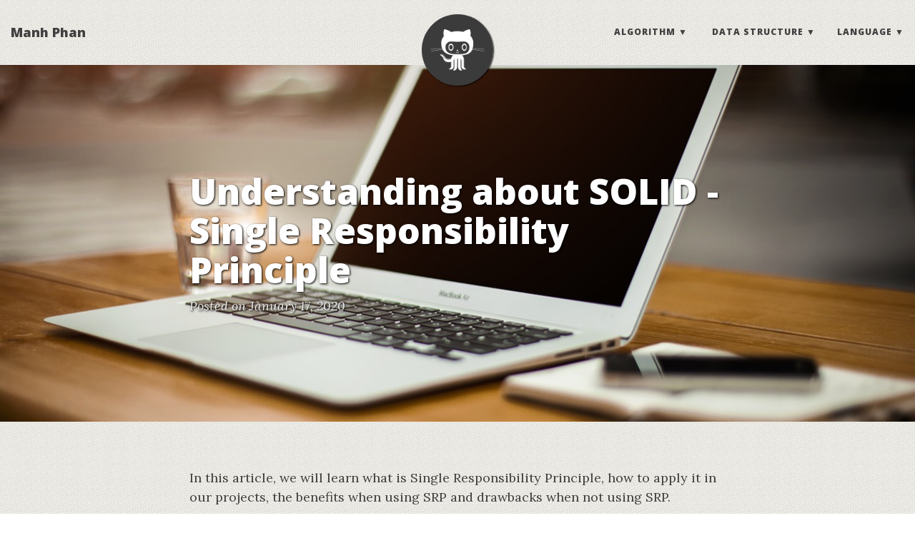

--- FILE ---
content_type: text/html; charset=utf-8
request_url: https://ducmanhphan.github.io/2020-01-17-Understanding-about-SOLID-part-1/
body_size: 8655
content:
<!DOCTYPE html>
<html lang="en">
  <!-- Beautiful Jekyll | MIT license | Copyright Dean Attali 2016 -->
  <head>
  <meta charset="utf-8" />
  <meta http-equiv="X-UA-Compatible" content="IE=edge">
  <meta name="viewport" content="width=device-width, initial-scale=1.0, maximum-scale=1.0, viewport-fit=cover">

  <title>Understanding about SOLID - Single Responsibility Principle</title>

  <meta name="author" content="Manh Phan" />

  

  <link rel="alternate" type="application/rss+xml" title="Manh Phan - Practice makes perfect!" href="/feed.xml" />

  

  

  
    
      
  <link rel="stylesheet" href="//maxcdn.bootstrapcdn.com/font-awesome/4.6.0/css/font-awesome.min.css" />

    
  

  
    
      <link rel="stylesheet" href="/css/bootstrap.min.css" />
    
      <link rel="stylesheet" href="/css/bootstrap-social.css" />
    
      <link rel="stylesheet" href="/css/main.css" />
    
  

  
    
      <link rel="stylesheet" href="//fonts.googleapis.com/css?family=Lora:400,700,400italic,700italic" />
    
      <link rel="stylesheet" href="//fonts.googleapis.com/css?family=Open+Sans:300italic,400italic,600italic,700italic,800italic,400,300,600,700,800" />
    
  

  

  

  

    <!-- Facebook OpenGraph tags -->
  

  
  <meta property="og:title" content="Understanding about SOLID - Single Responsibility Principle" />
  

   
  <meta property="og:description" content="In this article, we will learn what is Single Responsibility Principle, how to apply it in our projects, the benefits when using SRP and drawbacks when not using SRP. Let’s get started. Table of contents Problems that appear when SOLID principles are not used Single Responsibility Priciple Identify multiple reasons...">
  


  <meta property="og:type" content="website" />

  
  <meta property="og:url" content="http://ducmanhphan.github.io/2020-01-17-Understanding-about-SOLID-part-1/" />
  <link rel="canonical" href="http://ducmanhphan.github.io/2020-01-17-Understanding-about-SOLID-part-1/" />
  

  
  <meta property="og:image" content="http://ducmanhphan.github.io/img/avatar-icon.png" />
  


  <!-- Twitter summary cards -->
  <meta name="twitter:card" content="summary" />
  <meta name="twitter:site" content="@" />
  <meta name="twitter:creator" content="@" />

  
  <meta name="twitter:title" content="Understanding about SOLID - Single Responsibility Principle" />
  

  
  <meta name="twitter:description" content="In this article, we will learn what is Single Responsibility Principle, how to apply it in our projects, the benefits when using SRP and drawbacks when not using SRP. Let’s get started. Table of contents Problems that appear when SOLID principles are not used Single Responsibility Priciple Identify multiple reasons...">
  

  
  <meta name="twitter:image" content="http://ducmanhphan.github.io/img/avatar-icon.png" />
  

  

</head>


  <body>

    
  
    <nav class="navbar navbar-default navbar-fixed-top navbar-custom">
  <div class="container-fluid">
    <div class="navbar-header">
      <button type="button" class="navbar-toggle" data-toggle="collapse" data-target="#main-navbar">
        <span class="sr-only">Toggle navigation</span>
        <span class="icon-bar"></span>
        <span class="icon-bar"></span>
        <span class="icon-bar"></span>
      </button>
      
        <a class="navbar-brand" href="http://ducmanhphan.github.io">Manh Phan</a>
      
    </div>

    <div class="collapse navbar-collapse" id="main-navbar">
      <ul class="nav navbar-nav navbar-right">
      
        
          <li class="navlinks-container">
            <a class="navlinks-parent" href="javascript:void(0)">Algorithm</a>
            <div class="navlinks-children">
              
                
                  






<a href="/tags/#Dynamic programming">Dynamic Programming</a>

                
              
                
                  






<a href="/tags/#Backtracking">Backtracking</a>

                
              
                
                  






<a href="/tags/#Divide and Conquer">Divide & Conquer</a>

                
              
                
                  






<a href="/tags/#Greedy Algorithm">Greedy Algorithm</a>

                
              
                
                  






<a href="/tags/#Sorting">Sorting Algorithm</a>

                
              
            </div>
          </li>
        
        
        
          <li class="navlinks-container">
            <a class="navlinks-parent" href="javascript:void(0)">Data structure</a>
            <div class="navlinks-children">
              
                
                  






<a href="/tags/#Array">Array</a>

                
              
                
                  






<a href="/tags/#Linked List">Linked List</a>

                
              
                
                  






<a href="/tags/#Tree">Tree</a>

                
              
                
                  






<a href="/tags/#Stack">Stack</a>

                
              
                
                  






<a href="/tags/#Queue">Queue</a>

                
              
                
                  






<a href="/tags/#Heap">Heap</a>

                
              
            </div>
          </li>
        
        
        
          <li class="navlinks-container">
            <a class="navlinks-parent" href="javascript:void(0)">Language</a>
            <div class="navlinks-children">
              
                
                  






<a href="/tags/#C++">C++</a>

                
              
                
                  






<a href="/tags/#C#">C#</a>

                
              
                
                  






<a href="/tags/#Javascript">Javascript</a>

                
              
                
                  






<a href="/tags/#Java">Java</a>

                
              
            </div>
          </li>
        
        
      </ul>
    </div>

	
	<div class="avatar-container">
	  <div class="avatar-img-border">
	    <a href="http://ducmanhphan.github.io ">
	      <img class="avatar-img" src="/img/avatar-icon.png" />
		</a>
	  </div>
	</div>
	

  </div>
</nav>


    <!-- TODO this file has become a mess, refactor it -->




  <div id="header-big-imgs" data-num-img=1
    
	  
	  
	    
		  data-img-src-1="/img/image-header/home-office-1.jpg"
		
	  
    
  ></div>


<header class="header-section has-img">

<div class="big-img intro-header">
  <div class="container">
    <div class="row">
      <div class="col-lg-8 col-lg-offset-2 col-md-10 col-md-offset-1">
        <div class="post-heading">
          <h1>Understanding about SOLID - Single Responsibility Principle</h1>
		  
		  
		  
		  <span class="post-meta">Posted on January 17, 2020</span>
		  
        </div>
      </div>
    </div>
  </div>
  <span class='img-desc'></span>
</div>

<div class="intro-header no-img">
  <div class="container">
    <div class="row">
      <div class="col-lg-8 col-lg-offset-2 col-md-10 col-md-offset-1">
        <div class="post-heading">
          <h1>Understanding about SOLID - Single Responsibility Principle</h1>
		  
		  
		  
		  <span class="post-meta">Posted on January 17, 2020</span>
		  
        </div>
      </div>
    </div>
  </div>
</div>
</header>





<div class="container">
  <div class="row">
    <div class="col-lg-8 col-lg-offset-2 col-md-10 col-md-offset-1">

      

      <article role="main" class="blog-post">
        <p>In this article, we will learn what is Single Responsibility Principle, how to apply it in our projects, the benefits when using SRP and drawbacks when not using SRP.</p>

<p>Let’s get started.</p>

<p><br /></p>

<h2 id="table-of-contents">Table of contents</h2>
<ul>
  <li><a href="#problems-that-appear-when-SOLID-principles-are-not-used">Problems that appear when SOLID principles are not used</a></li>
  <li><a href="#single-responsibility-principle">Single Responsibility Priciple</a></li>
  <li><a href="#identify-multiple-reasons-to-change">Identify multiple reasons to change</a></li>
  <li><a href="#benefits-and-drawbacks-when-not-using-SRP">Benefits and Drawbacks when not using SRP</a></li>
  <li><a href="#example-about-single-responsibility-principle">Example about Single Responsibility Principle</a></li>
  <li><a href="#wrapping-up">Wrapping up</a></li>
</ul>

<p><br /></p>

<h2 id="problems-that-appear-when-solid-principles-are-not-used">Problems that appear when SOLID principles are not used</h2>

<p>Let’s assume that we have this application with the following submodules.</p>

<p><img src="../img/solid/problems-not-use-SOLID/fake-application.png" alt="" /></p>

<p>We have a new change request. We need to add a new payment method. So we, as developers, go ahead and implement the change. We go to the Payment module, we make the change, we then deploy our application. And after deployment, we notice that we have bugs in other subsystems. This is called code fragility.</p>

<p><img src="../img/solid/problems-not-use-SOLID/bugs-in-other-subsystems.png" alt="" /></p>

<p>According to Robert C.Martin, we have the definition of Code Fragility:</p>

<div class="language-plaintext highlighter-rouge"><div class="highlight"><pre class="highlight"><code>Fragility is the tendency of the software to break in many places every time it is changed.
</code></pre></div></div>

<p>Now, we need to update the reports with new information. So, again, we go to the reporting module and we start to implement the change. But, unfortunately, we cannot finish it because in order to modify the reporting module, we also have to modify other parts of the system. This is another symptom of code that is not robust, and it is called code rigidity.</p>

<p><img src="../img/solid/problems-not-use-SOLID/bugs-in-other-subsystems-update.png" alt="" /></p>

<p>According to Robert C.Martin, we have the definition of Code Rigidity:</p>

<div class="language-plaintext highlighter-rouge"><div class="highlight"><pre class="highlight"><code>Rigidity is the tendency of software to be difficult to change, even in simple ways. Every change causes a cascade of subsequent changes in dependent modules.
</code></pre></div></div>

<p>–&gt; Code fragility and rigidity are symptoms of high technical debt. If we encounter this in our own projects, then we most likely did not use SOLID principles when designing and architecting our application.</p>

<p><br /></p>

<h2 id="single-responsibility-priciple">Single Responsibility Priciple</h2>
<p>Definition of SRP will talk about:</p>

<div class="language-plaintext highlighter-rouge"><div class="highlight"><pre class="highlight"><code>Every function, class or module should have one and only one reason to change.
</code></pre></div></div>

<p>But we can wonder a question <strong>What is a reason to change?</strong>.</p>

<p>So, in this context, a reason to change is a synonym for responsibility. We setup a class which has a single responsibility, also has a single reason to change. So, we can use these terms interchangeably.</p>

<p>One important habit that we need to develop as a software developer is the ability to identify the reasons to change that our components have and reduce them to a single one.</p>

<p><br /></p>

<h2 id="identify-multiple-reasons-to-change">Identify multiple reasons to change</h2>
<p>This section will help us identify multiple reasons to change in our own classes and methods. And we’ll do that by looking at a couple of examples.</p>

<ol>
  <li>
    <p>If statements</p>

    <div class="language-java highlighter-rouge"><div class="highlight"><pre class="highlight"><code> <span class="k">if</span> <span class="o">(</span><span class="n">employee</span><span class="o">.</span><span class="na">getMonthlyIncome</span><span class="o">()</span> <span class="o">&gt;</span> <span class="mi">2000</span><span class="o">)</span> <span class="o">{</span>
     <span class="c1">// some logic here</span>
 <span class="o">}</span> <span class="k">else</span> <span class="o">{</span>
     <span class="c1">// some other logic here</span>
 <span class="o">}</span>
</code></pre></div>    </div>

    <p>If statements are a clear sign that the method has multiple reasons to change. We have one reason to change on the if branch and a different reason to change on the else branch. Clearly, this piece of code violate SRP. What we could do here based on the complexity of the logic is that we could extract the logic for the if branch to a separate method or class and the logic for the else branch to a different method or class.</p>
  </li>
  <li>
    <p>Switch statements</p>

    <div class="language-java highlighter-rouge"><div class="highlight"><pre class="highlight"><code> <span class="k">switch</span> <span class="o">(</span><span class="n">employee</span><span class="o">.</span><span class="na">getNbHoursPerWork</span><span class="o">())</span> <span class="o">{</span>
     <span class="k">case</span> <span class="mi">40</span><span class="o">:</span> <span class="o">{</span>
         <span class="c1">// logic for full name</span>
     <span class="o">}</span>

     <span class="k">case</span> <span class="mi">20</span><span class="o">:</span> <span class="o">{</span>
         <span class="c1">// logic for part time</span>
     <span class="o">}</span>
 <span class="o">}</span>
</code></pre></div>    </div>

    <p>Similar with if statements, we have switch statements. Each case represents one responsibility. Again, we can extract them to different method or classes and make this piece of code more easy to read, maintain and understand.</p>
  </li>
  <li>
    <p>Monster method</p>

    <div class="language-java highlighter-rouge"><div class="highlight"><pre class="highlight"><code> <span class="nc">Income</span> <span class="nf">getIncome</span><span class="o">(</span><span class="nc">Employee</span> <span class="n">e</span><span class="o">)</span> <span class="o">{</span>
     <span class="nc">Income</span> <span class="n">income</span> <span class="o">=</span> <span class="n">employeeRepository</span><span class="o">.</span><span class="na">getIncome</span><span class="o">(</span><span class="n">e</span><span class="o">.</span><span class="na">id</span><span class="o">);</span>
     <span class="nc">StateAuthorityApi</span><span class="o">.</span><span class="na">send</span><span class="o">(</span><span class="n">income</span><span class="o">,</span> <span class="n">e</span><span class="o">.</span><span class="na">fullName</span><span class="o">);</span>
     <span class="nc">Payslip</span> <span class="n">payslip</span> <span class="o">=</span> <span class="nc">PayslipGenerator</span><span class="o">.</span><span class="na">get</span><span class="o">(</span><span class="n">income</span><span class="o">);</span>
     <span class="nc">JsonObject</span> <span class="n">payslipJson</span> <span class="o">=</span> <span class="n">convertToJson</span><span class="o">(</span><span class="n">payslip</span><span class="o">);</span>
     <span class="nc">EmailService</span><span class="o">.</span><span class="na">send</span><span class="o">(</span><span class="n">e</span><span class="o">.</span><span class="na">email</span><span class="o">,</span> <span class="n">payslipJson</span><span class="o">);</span>
     <span class="o">...</span>

     <span class="k">return</span> <span class="n">income</span><span class="o">;</span>
 <span class="o">}</span>
</code></pre></div>    </div>

    <p>With the above method, we can identify it quickly because it has a large number of lines of code, and also the kind of mixed levels of abstraction within the implementation.</p>

    <p>The above method is called <code class="language-plaintext highlighter-rouge">getIncome()</code>. So by reading the method name, we would expect this method return an employee income. But when we look at this method, we see that it does a whole lot of things. Indeed, it gets the income from the employeeRepository. But then it sends that income to the StateAuthority via an API. It generates a payslip. It converts it to JSON. And then he uses that JSON and sends it via email.</p>

    <p>Obviously, this method does not do one thing. It has many responsibilities, many reasons to change, and it’s very, very fragile.</p>

    <p>Notice that many dependencies that this method has. In order to do its job, it need to know about the StateAuthorityApi, the Payslip, about JSON format, about the EmailService. This large number of dependencies is also a clear indicator that a method or a component does more than one thing.</p>

    <p>So, each time we see a monster method, we need to identify the reponsibilities and then split it into multiple methods or even classes that are more manageable and that do just one thing. We saw a couple of methods that have many reasons to change and that violate the single responsibility principle.</p>
  </li>
  <li>
    <p>God class</p>

    <div class="language-java highlighter-rouge"><div class="highlight"><pre class="highlight"><code> <span class="kd">class</span> <span class="nc">Utils</span> <span class="o">{</span>
     <span class="kt">void</span> <span class="nf">saveToDb</span><span class="o">(</span><span class="nc">Object</span> <span class="n">o</span><span class="o">)</span> <span class="o">{</span> <span class="o">...</span> <span class="o">}</span>
     <span class="kt">void</span> <span class="nf">convertToJson</span><span class="o">(</span><span class="nc">Object</span> <span class="n">o</span><span class="o">)</span> <span class="o">{</span> <span class="o">...</span> <span class="o">}</span>
     <span class="kt">byte</span><span class="o">[]</span> <span class="nf">serialize</span><span class="o">(</span><span class="nc">Object</span> <span class="n">o</span><span class="o">)</span> <span class="o">{</span> <span class="o">...</span> <span class="o">}</span>
     <span class="kt">void</span> <span class="nf">log</span><span class="o">(</span><span class="nc">String</span> <span class="n">msg</span><span class="o">)</span> <span class="o">{</span> <span class="o">...</span> <span class="o">}</span>
     <span class="nc">String</span> <span class="nf">toFriendlyDate</span><span class="o">(</span><span class="nc">LocalDateTime</span> <span class="n">date</span><span class="o">)</span> <span class="o">{</span> <span class="o">...</span> <span class="o">}</span>
     <span class="kt">int</span> <span class="nf">roundDoubleToInt</span><span class="o">(</span><span class="kt">double</span> <span class="n">val</span><span class="o">)</span> <span class="o">{</span> <span class="o">...</span> <span class="o">}</span>
 <span class="o">}</span>
</code></pre></div>    </div>

    <p>Do we have projects where we keep helper methods, clases called Utils, Helpers, Shared, or something like this? Well, those are classes that clearly do more then they should. A typical Utils class will look like this.</p>

    <p>We have methods to save objects to a database - saveToDb(), serialize(). We have logging method - log(). We have some friendly date helpers - toFriendlyDate(). And each time we write a piece of code that needs a place to live but it’s not important enough to have its own class, we would probably put it in the one of these classes.</p>

    <p>Instead, prefer having specialized classes that handle pretty clear use cases. For example, we can have a utility class that just handles dates. We can give it a very meaningful name. Then we can have classes that deal only with serialization, classes that deal only with logging, classes that deal only with persistence. Do not put everything in a single class just because it’s easier or because others have done it.</p>
  </li>
  <li>
    <p>People</p>

    <div class="language-java highlighter-rouge"><div class="highlight"><pre class="highlight"><code> <span class="nc">Report</span> <span class="nf">generate</span><span class="o">()</span> <span class="o">{</span>
     <span class="c1">// method used by HR and Management actors</span>
     <span class="c1">// each one will want different features at some point</span>
     <span class="c1">// in time</span>
 <span class="o">}</span>
</code></pre></div>    </div>

    <p>People are also actors of change in software applications. This method, for example, generates a report that is used by both HR and management. The report is pretty similar to both parties. But at some point in time, HR will want a specific set of features and management will want a different set of features. Because of those needs, it’s far better to separate the report and make a specific report for HR and a different one for management. This way both reports will have a single reason for change.</p>
  </li>
</ol>

<p><br /></p>

<h2 id="benefits-and-drawbacks-when-not-using-srp">Benefits and Drawbacks when not using SRP</h2>
<ol>
  <li>
    <p>Benefits</p>

    <ul>
      <li>
        <p>It makes code easier to understand, fix, and maintain.</p>

        <p>We spend 90% of our time as software developer reading code, so it’s pretty important to be able to understand it and reason about it very fast. And the SRP has a huge impact on readability.</p>
      </li>
      <li>
        <p>Classes are less coupled and more resilient to change.</p>

        <p>When we are using SRP, we keep fragility and rigidity to very minimal levels.</p>
      </li>
      <li>
        <p>More testable design.</p>
      </li>
    </ul>
  </li>
  <li>
    <p>Drawbacks when not using SRP</p>

    <ul>
      <li>
        <p>Code is more difficult to read and reason about.</p>
      </li>
      <li>
        <p>Decreased quality due to testing difficulty.</p>
      </li>
      <li>
        <p>Side effects</p>

        <p>Side effects are basically lies. When a function declares, it does a particular thing but also does other things internally, side effects happen. And they are dangerous because most of the time, they are hidden if we have to dig in the internals of an implementation to spot them.</p>
      </li>
      <li>
        <p>High coupling</p>

        <p>Coupling is the level of inter-dependency between various software components. Components that have many reasons to change are usually tightly coupled. Coupling with concrete components is especially dangerous because it exposes to the internal implementation of a particular class.</p>

        <p>For example:</p>

        <div class="language-java highlighter-rouge"><div class="highlight"><pre class="highlight"><code>  <span class="nc">Income</span> <span class="nf">getIncome</span><span class="o">(</span><span class="nc">Employee</span> <span class="n">e</span><span class="o">)</span> <span class="o">{</span>
      <span class="nc">RepositoryImpl</span> <span class="n">repo</span> <span class="o">=</span> <span class="k">new</span> <span class="nc">RepositoryImpl</span><span class="o">(</span><span class="n">srv</span><span class="o">,</span> <span class="n">port</span><span class="o">,</span> <span class="n">db</span><span class="o">);</span>
      <span class="nc">Income</span> <span class="n">income</span> <span class="o">=</span> <span class="n">repo</span><span class="o">.</span><span class="na">getIncome</span><span class="o">(</span><span class="n">e</span><span class="o">.</span><span class="na">id</span><span class="o">);</span>

      <span class="k">return</span> <span class="n">income</span><span class="o">;</span>
  <span class="o">}</span>
</code></pre></div>        </div>

        <p>We have a <code class="language-plaintext highlighter-rouge">getIncome()</code> method that receives an employee and, return employee’s income. In order to achieve this function, this class has a dependency on the repository implementation - <code class="language-plaintext highlighter-rouge">RepositoryImpl</code>, a concrete class. We also declare this repository internally and we construct it here.</p>

        <p>But what happens, for example, when the <code class="language-plaintext highlighter-rouge">RepositoryImpl</code> constructor changes? Well, of course, this piece of code will break. This introduces fragility and rigidity in our system. A better solution would have been to create an abstraction for the <code class="language-plaintext highlighter-rouge">RepositoryImpl</code> and pass it as a parameter.</p>

        <div class="language-java highlighter-rouge"><div class="highlight"><pre class="highlight"><code>  <span class="nc">Income</span> <span class="nf">getIncome</span><span class="o">(</span><span class="nc">Employee</span> <span class="n">e</span><span class="o">,</span> <span class="nc">Repository</span> <span class="n">repo</span><span class="o">)</span> <span class="o">{</span>
      <span class="nc">Income</span> <span class="n">income</span> <span class="o">=</span> <span class="n">repo</span><span class="o">.</span><span class="na">getIncome</span><span class="o">(</span><span class="n">e</span><span class="o">.</span><span class="na">id</span><span class="o">);</span>

      <span class="k">return</span> <span class="n">income</span><span class="o">;</span>
  <span class="o">}</span>
</code></pre></div>        </div>

        <p>In this scenario, the <code class="language-plaintext highlighter-rouge">getIncome()</code> method is no longer aware of the internals of the Repository class and can do its job to get the income for a particular employee.</p>

        <p>–&gt; If Module A knows too much about Module B, changes to the internals of Module B may break functionality in Module A.</p>
      </li>
    </ul>
  </li>
</ol>

<p><br /></p>

<h2 id="example-about-single-responsibility-principle">Example about Single Responsibility Principle</h2>

<p>We will look at an example, and then analyze it to refactor code based on SRP.</p>

<div class="language-java highlighter-rouge"><div class="highlight"><pre class="highlight"><code><span class="kd">public</span> <span class="kd">class</span> <span class="nc">EmployeeRepository</span> <span class="o">{</span>

    <span class="kd">public</span> <span class="kt">void</span> <span class="nf">save</span><span class="o">(</span><span class="nc">Employee</span> <span class="n">employee</span><span class="o">)</span> <span class="o">{</span>
        <span class="k">try</span> <span class="o">{</span>
            <span class="nc">StringBuilder</span> <span class="n">sb</span> <span class="o">=</span> <span class="k">new</span> <span class="nc">StringBuilder</span><span class="o">();</span>
            <span class="n">sb</span><span class="o">.</span><span class="na">append</span><span class="o">(</span><span class="s">"### EMPLOYEE RECORD ###"</span><span class="o">);</span>
            <span class="n">sb</span><span class="o">.</span><span class="na">append</span><span class="o">(</span><span class="nc">System</span><span class="o">.</span><span class="na">lineSeparator</span><span class="o">());</span>
            <span class="n">sb</span><span class="o">.</span><span class="na">append</span><span class="o">(</span><span class="s">" NAME: "</span><span class="o">);</span>
            <span class="n">sb</span><span class="o">.</span><span class="na">append</span><span class="o">(</span><span class="n">employee</span><span class="o">.</span><span class="na">getFullName</span><span class="o">());</span>
            <span class="n">sb</span><span class="o">.</span><span class="na">append</span><span class="o">(</span><span class="nc">System</span><span class="o">.</span><span class="na">lineSeparator</span><span class="o">());</span>
            <span class="n">sb</span><span class="o">.</span><span class="na">append</span><span class="o">(</span><span class="s">"POSITION: "</span><span class="o">);</span>
            <span class="n">sb</span><span class="o">.</span><span class="na">append</span><span class="o">(</span><span class="n">employee</span><span class="o">.</span><span class="na">getClass</span><span class="o">().</span><span class="na">getTypeName</span><span class="o">());</span>
            <span class="n">sb</span><span class="o">.</span><span class="na">append</span><span class="o">(</span><span class="nc">System</span><span class="o">.</span><span class="na">lineSeparator</span><span class="o">());</span>
            <span class="n">sb</span><span class="o">.</span><span class="na">append</span><span class="o">(</span><span class="s">"EMAIL: "</span><span class="o">);</span>
            <span class="n">sb</span><span class="o">.</span><span class="na">append</span><span class="o">(</span><span class="n">employee</span><span class="o">.</span><span class="na">getEmail</span><span class="o">());</span>
            <span class="n">sb</span><span class="o">.</span><span class="na">append</span><span class="o">(</span><span class="nc">System</span><span class="o">.</span><span class="na">lineSeparator</span><span class="o">());</span>
            <span class="n">sb</span><span class="o">.</span><span class="na">append</span><span class="o">(</span><span class="s">"MONTHLY WAGE: "</span><span class="o">);</span>
            <span class="n">sb</span><span class="o">.</span><span class="na">append</span><span class="o">(</span><span class="n">employee</span><span class="o">.</span><span class="na">getMonthlyIncome</span><span class="o">());</span>
            <span class="n">sb</span><span class="o">.</span><span class="na">append</span><span class="o">(</span><span class="nc">System</span><span class="o">.</span><span class="na">lineSeparator</span><span class="o">());</span>

            <span class="nc">Path</span> <span class="n">path</span> <span class="o">=</span> <span class="nc">Paths</span><span class="o">.</span><span class="na">get</span><span class="o">(</span><span class="n">employee</span><span class="o">.</span><span class="na">getFullName</span><span class="o">().</span><span class="na">replace</span><span class="o">(</span><span class="s">" "</span><span class="o">,</span> <span class="s">"_"</span><span class="o">)</span> <span class="o">+</span> <span class="s">".rec"</span><span class="o">);</span>
            <span class="nc">Files</span><span class="o">.</span><span class="na">write</span><span class="o">(</span><span class="n">path</span><span class="o">,</span> <span class="n">sb</span><span class="o">.</span><span class="na">toString</span><span class="o">().</span><span class="na">getBytes</span><span class="o">());</span>

            <span class="nc">System</span><span class="o">.</span><span class="na">out</span><span class="o">.</span><span class="na">println</span><span class="o">(</span><span class="s">"Saved employee "</span> <span class="o">+</span> <span class="n">employee</span><span class="o">.</span><span class="na">toString</span><span class="o">());</span>
        <span class="o">}</span> <span class="k">catch</span> <span class="o">(</span><span class="nc">IOException</span> <span class="n">e</span><span class="o">)</span> <span class="o">{</span>
            <span class="nc">System</span><span class="o">.</span><span class="na">out</span><span class="o">.</span><span class="na">println</span><span class="o">(</span><span class="s">"ERROR: Could not save employee. "</span> <span class="o">+</span> <span class="n">e</span><span class="o">);</span>
        <span class="o">}</span>
    <span class="o">}</span>
<span class="o">}</span>
</code></pre></div></div>

<p>This method has multiple responsibilities. We can recognize some responsibilities that we need to know:</p>
<ul>
  <li>
    <p>serialization in the first segment of this method.</p>

    <p>We will separate the serialization’s segment into a new class such as <code class="language-plaintext highlighter-rouge">EmployeeFileSerializer</code>.</p>

    <div class="language-java highlighter-rouge"><div class="highlight"><pre class="highlight"><code>  <span class="kd">public</span> <span class="kd">class</span> <span class="nc">EmployeeFileSerializer</span> <span class="o">{</span>

      <span class="kd">public</span> <span class="nc">String</span> <span class="nf">serialize</span><span class="o">(</span><span class="nc">Employee</span> <span class="n">employee</span><span class="o">)</span> <span class="o">{</span>
          <span class="nc">StringBuilder</span> <span class="n">sb</span> <span class="o">=</span> <span class="k">new</span> <span class="nc">StringBuilder</span><span class="o">();</span>
          <span class="n">sb</span><span class="o">.</span><span class="na">append</span><span class="o">(</span><span class="s">"### EMPLOYEE RECORD ###"</span><span class="o">);</span>
          <span class="n">sb</span><span class="o">.</span><span class="na">append</span><span class="o">(</span><span class="nc">System</span><span class="o">.</span><span class="na">lineSeparator</span><span class="o">());</span>
          <span class="n">sb</span><span class="o">.</span><span class="na">append</span><span class="o">(</span><span class="s">" NAME: "</span><span class="o">);</span>
          <span class="n">sb</span><span class="o">.</span><span class="na">append</span><span class="o">(</span><span class="n">employee</span><span class="o">.</span><span class="na">getFullName</span><span class="o">());</span>
          <span class="n">sb</span><span class="o">.</span><span class="na">append</span><span class="o">(</span><span class="nc">System</span><span class="o">.</span><span class="na">lineSeparator</span><span class="o">());</span>
          <span class="n">sb</span><span class="o">.</span><span class="na">append</span><span class="o">(</span><span class="s">"POSITION: "</span><span class="o">);</span>
          <span class="n">sb</span><span class="o">.</span><span class="na">append</span><span class="o">(</span><span class="n">employee</span><span class="o">.</span><span class="na">getClass</span><span class="o">().</span><span class="na">getTypeName</span><span class="o">());</span>
          <span class="n">sb</span><span class="o">.</span><span class="na">append</span><span class="o">(</span><span class="nc">System</span><span class="o">.</span><span class="na">lineSeparator</span><span class="o">());</span>
          <span class="n">sb</span><span class="o">.</span><span class="na">append</span><span class="o">(</span><span class="s">"EMAIL: "</span><span class="o">);</span>
          <span class="n">sb</span><span class="o">.</span><span class="na">append</span><span class="o">(</span><span class="n">employee</span><span class="o">.</span><span class="na">getEmail</span><span class="o">());</span>
          <span class="n">sb</span><span class="o">.</span><span class="na">append</span><span class="o">(</span><span class="nc">System</span><span class="o">.</span><span class="na">lineSeparator</span><span class="o">());</span>
          <span class="n">sb</span><span class="o">.</span><span class="na">append</span><span class="o">(</span><span class="s">"MONTHLY WAGE: "</span><span class="o">);</span>
          <span class="n">sb</span><span class="o">.</span><span class="na">append</span><span class="o">(</span><span class="n">employee</span><span class="o">.</span><span class="na">getMonthlyIncome</span><span class="o">());</span>
          <span class="n">sb</span><span class="o">.</span><span class="na">append</span><span class="o">(</span><span class="nc">System</span><span class="o">.</span><span class="na">lineSeparator</span><span class="o">());</span>

          <span class="k">return</span> <span class="n">sb</span><span class="o">.</span><span class="na">toString</span><span class="o">();</span>
      <span class="o">}</span>
  <span class="o">}</span>
</code></pre></div>    </div>
  </li>
  <li>
    <p>Continuously, we will extract logger part out of this method.</p>

    <p>It’s not good idea to keep exception handling and logging in the <code class="language-plaintext highlighter-rouge">save()</code> method.</p>

    <div class="language-java highlighter-rouge"><div class="highlight"><pre class="highlight"><code>  <span class="kd">public</span> <span class="kd">class</span> <span class="nc">ConsoleLogger</span> <span class="o">{</span>

      <span class="kd">public</span> <span class="kt">void</span> <span class="nf">writeInfo</span><span class="o">(</span><span class="nc">String</span> <span class="n">msg</span><span class="o">)</span> <span class="o">{</span>
          <span class="nc">System</span><span class="o">.</span><span class="na">out</span><span class="o">.</span><span class="na">println</span><span class="o">(</span><span class="s">"Info: "</span> <span class="o">+</span> <span class="n">msg</span><span class="o">);</span>
      <span class="o">}</span>

      <span class="kd">public</span> <span class="kt">void</span> <span class="nf">writeError</span><span class="o">(</span><span class="nc">String</span> <span class="n">msg</span><span class="o">,</span> <span class="nc">Exception</span> <span class="n">e</span><span class="o">)</span> <span class="o">{</span>
          <span class="nc">System</span><span class="o">.</span><span class="na">err</span><span class="o">.</span><span class="na">println</span><span class="o">(</span><span class="s">"Error: "</span> <span class="o">+</span> <span class="n">msg</span> <span class="o">+</span> <span class="s">";"</span> <span class="o">+</span> <span class="n">e</span><span class="o">);</span>
      <span class="o">}</span>
  <span class="o">}</span>
</code></pre></div>    </div>

    <p>The <code class="language-plaintext highlighter-rouge">save()</code> method is only concerned with saving that employee to the file system. The exception handling will be handled by caller.</p>
  </li>
</ul>

<p>So, after using SRP, we can have result.</p>

<div class="language-java highlighter-rouge"><div class="highlight"><pre class="highlight"><code><span class="kd">public</span> <span class="kd">class</span> <span class="nc">EmployeeRepository</span> <span class="o">{</span>
    <span class="kd">private</span> <span class="nc">EmployeeFileSerializer</span> <span class="n">serializer</span><span class="o">;</span>

    <span class="kd">public</span> <span class="nf">EmployeeRepository</span><span class="o">(</span><span class="nc">EmployeeFileSerializer</span> <span class="n">serializer</span><span class="o">)</span> <span class="o">{</span>
        <span class="k">this</span><span class="o">.</span><span class="na">serializer</span> <span class="o">=</span> <span class="n">serializer</span><span class="o">;</span>
    <span class="o">}</span>

    <span class="kd">public</span> <span class="kt">void</span> <span class="nf">save</span><span class="o">(</span><span class="nc">Employee</span> <span class="n">employee</span><span class="o">)</span> <span class="kd">throws</span> <span class="nc">IOException</span> <span class="o">{</span>
        <span class="nc">String</span> <span class="n">serializedString</span> <span class="o">=</span> <span class="k">this</span><span class="o">.</span><span class="na">serializer</span><span class="o">.</span><span class="na">serialize</span><span class="o">(</span><span class="n">employee</span><span class="o">);</span>

        <span class="nc">Path</span> <span class="n">path</span> <span class="o">=</span> <span class="nc">Paths</span><span class="o">.</span><span class="na">get</span><span class="o">(</span><span class="n">employee</span><span class="o">.</span><span class="na">getFullName</span><span class="o">().</span><span class="na">replace</span><span class="o">(</span><span class="s">" "</span><span class="o">,</span> <span class="s">"_"</span><span class="o">)</span> <span class="o">+</span> <span class="s">".rec"</span><span class="o">);</span>
        <span class="nc">Files</span><span class="o">.</span><span class="na">write</span><span class="o">(</span><span class="n">path</span><span class="o">,</span> <span class="n">serializedString</span><span class="o">.</span><span class="na">toString</span><span class="o">().</span><span class="na">getBytes</span><span class="o">());</span>
    <span class="o">}</span>
<span class="o">}</span>

<span class="kd">public</span> <span class="kd">static</span> <span class="kt">void</span> <span class="nf">main</span><span class="o">(</span><span class="nc">String</span><span class="o">[]</span> <span class="n">args</span><span class="o">)</span> <span class="o">{</span>
    <span class="nc">ConsoleLogger</span> <span class="n">logger</span> <span class="o">=</span> <span class="k">new</span> <span class="nc">ConsoleLogger</span><span class="o">();</span>
    <span class="nc">EmployeeFileSerializer</span> <span class="n">serializer</span> <span class="o">=</span> <span class="k">new</span> <span class="nc">EmployeeFileSerializer</span><span class="o">();</span>
    <span class="nc">EmployeeRepository</span> <span class="n">repo</span> <span class="o">=</span> <span class="k">new</span> <span class="nc">EmployeeRepository</span><span class="o">(</span><span class="n">serializer</span><span class="o">);</span>
    <span class="nc">List</span><span class="o">&lt;</span><span class="nc">Employee</span><span class="o">&gt;</span> <span class="n">employees</span> <span class="o">=</span> <span class="n">repo</span><span class="o">.</span><span class="na">findAll</span><span class="o">();</span>

    <span class="c1">// Save all</span>
    <span class="k">for</span> <span class="o">(</span><span class="nc">Employee</span> <span class="n">e</span> <span class="o">:</span> <span class="n">employees</span><span class="o">)</span> <span class="o">{</span>
        <span class="k">try</span> <span class="o">{</span>
            <span class="n">repo</span><span class="o">.</span><span class="na">save</span><span class="o">(</span><span class="n">e</span><span class="o">);</span>
            <span class="n">logger</span><span class="o">.</span><span class="na">writeInfo</span><span class="o">(</span><span class="s">"Saved employee "</span> <span class="o">+</span> <span class="n">e</span><span class="o">.</span><span class="na">toString</span><span class="o">());</span>
        <span class="o">}</span> <span class="k">catch</span><span class="o">(</span><span class="nc">IOException</span> <span class="n">ex</span><span class="o">)</span> <span class="o">{</span>
            <span class="n">logger</span><span class="o">.</span><span class="na">writeErr</span><span class="o">(</span><span class="s">"ERROR: Could not save employee. "</span><span class="o">,</span> <span class="n">e</span><span class="o">);</span>
        <span class="o">}</span>
    <span class="o">}</span>
<span class="o">}</span>
</code></pre></div></div>

<p><br /></p>

<h2 id="wrapping-up">Wrapping up</h2>
<ul>
  <li>Understanding the concept of SRP.</li>
  <li>How to identify multiple reasons to change in modules, classes, and methods.</li>
</ul>

<p><br /></p>

<p>Thanks for your reading.</p>

<p><br /></p>

<p>Refer:</p>

<p><a href="https://app.pluralsight.com/library/courses/solid-software-design-principles-java/table-of-contents">SOLID Software Design Principles in Java</a></p>

<p><a href="https://gravitymodel.net/core-software-principles/">https://gravitymodel.net/core-software-principles/</a></p>

<p><a href="https://dzone.com/articles/oo-design-is-more-about-doing-than-being-1?fromrel=true">https://dzone.com/articles/oo-design-is-more-about-doing-than-being-1?fromrel=true</a></p>

      </article>

      
        <div class="blog-tags">
          Tags:
          
          
            <a href="/tags#SOLID">SOLID</a>
          
          
        </div>
      

      
        <!-- Check if any share-links are active -->




<section id = "social-share-section">
  <span class="sr-only">Share: </span>

  
  <!--- Share on Twitter -->
    <a href="https://twitter.com/intent/tweet?text=Understanding+about+SOLID+-+Single+Responsibility+Principle+http://ducmanhphan.github.io/2020-01-17-Understanding-about-SOLID-part-1/"
      class="btn btn-social-icon btn-twitter" title="Share on Twitter">
      <span class="fa fa-fw fa-twitter" aria-hidden="true"></span>
      <span class="sr-only">Twitter</span>
    </a>
  

  
  <!--- Share on Facebook -->
    <a href="https://www.facebook.com/sharer/sharer.php?u=http://ducmanhphan.github.io/2020-01-17-Understanding-about-SOLID-part-1/"
      class="btn btn-social-icon btn-facebook" title="Share on Facebook">
      <span class="fa fa-fw fa-facebook" aria-hidden="true"></span>
      <span class="sr-only">Facebook</span>
    </a>
  

  

  
  <!--- Share on LinkedIn -->
    <a href="https://www.linkedin.com/shareArticle?mini=true&url=http://ducmanhphan.github.io/2020-01-17-Understanding-about-SOLID-part-1/"
      class="btn btn-social-icon btn-linkedin" title="Share on LinkedIn">
      <span class="fa fa-fw fa-linkedin" aria-hidden="true"></span>
      <span class="sr-only">LinkedIn</span>
    </a>
  

</section>



      

      <ul class="pager blog-pager">
        
        <li class="previous">
          <a href="/2020-01-16-Understanding-normalization-in-database-design/" data-toggle="tooltip" data-placement="top" title="Understanding Normalization in Database Design">&larr; Previous Post</a>
        </li>
        
        
        <li class="next">
          <a href="/2020-01-19-How-relational-database-works/" data-toggle="tooltip" data-placement="top" title="How relational database works">Next Post &rarr;</a>
        </li>
        
      </ul>

      
        <div class="disqus-comments">
          
        </div>
          
      
    </div>
  </div>
</div>


    <footer>
  <div class="container beautiful-jekyll-footer">
    <div class="row">
      <div class="col-lg-8 col-lg-offset-2 col-md-10 col-md-offset-1">
        <ul class="list-inline text-center footer-links"><li><a href="/feed.xml" title=""><span class="fa-stack fa-lg" aria-hidden="true">
                  <i class="fa fa-circle fa-stack-2x"></i>
                  <i class="fa  fa-stack-1x fa-inverse"></i>
                </span>
                <span class="sr-only"></span>
              </a>
            </li><li><a href="ducmanhphan93@gmail.com" title=""><span class="fa-stack fa-lg" aria-hidden="true">
                  <i class="fa fa-circle fa-stack-2x"></i>
                  <i class="fa  fa-stack-1x fa-inverse"></i>
                </span>
                <span class="sr-only"></span>
              </a>
            </li><li><a href="https://www.facebook.com/" title=""><span class="fa-stack fa-lg" aria-hidden="true">
                  <i class="fa fa-circle fa-stack-2x"></i>
                  <i class="fa  fa-stack-1x fa-inverse"></i>
                </span>
                <span class="sr-only"></span>
              </a>
            </li><li><a href="https://github.com/DucManhPhan" title=""><span class="fa-stack fa-lg" aria-hidden="true">
                  <i class="fa fa-circle fa-stack-2x"></i>
                  <i class="fa  fa-stack-1x fa-inverse"></i>
                </span>
                <span class="sr-only"></span>
              </a>
            </li></ul>
      <p class="copyright text-muted">
      Manh Phan
      &nbsp;&bull;&nbsp;
      2025

      
      &nbsp;&bull;&nbsp;
      <a href="http://ducmanhphan.github.io">https://ducmanhphan.github.io/</a>
      

      
      </p>
          <!-- Please don't remove this, keep my open source work credited :) -->
    <p class="theme-by text-muted">
      Theme by
      <a href="http://deanattali.com/beautiful-jekyll/">beautiful-jekyll</a>
    </p>
      </div>
    </div>
  </div>
</footer>

  
    






  
    <!-- doing something a bit funky here because I want to be careful not to include JQuery twice! -->
    
      <script>
      	if (typeof jQuery == 'undefined') {
      	  document.write('<script src="/js/jquery-1.11.2.min.js"></scr' + 'ipt>');
      	}
      </script>
    
  
    <!-- doing something a bit funky here because I want to be careful not to include JQuery twice! -->
    
	<script src="/js/bootstrap.min.js"></script>
    
  
    <!-- doing something a bit funky here because I want to be careful not to include JQuery twice! -->
    
	<script src="/js/main.js"></script>
    
  




  
  </body>
</html>


--- FILE ---
content_type: text/css; charset=utf-8
request_url: https://ducmanhphan.github.io/css/main.css
body_size: 2830
content:
@import url("pygment_highlights.css");

/* --- General --- */

body {
  font-family: 'Lora', 'Times New Roman', serif;
  font-size: 18px;
  color: #404040;
  position: relative;
  background-color: #FFFFFF;
  
  background-image: url(/img/bgimage.png);
  background-attachment: fixed;
  
}
p {
  line-height: 1.5;
  margin: 30px 0;
}
h1,h2,h3,h4,h5,h6 {
  font-family: 'Open Sans', 'Helvetica Neue', Helvetica, Arial, sans-serif;
  font-weight: 800;
}
a {
  color: #008AFF;
}
a:hover,
a:focus {
  color: #0085A1;
}
blockquote {
  color: #808080;
  font-style: italic;
}
blockquote p:first-child {
  margin-top: 0;
}
hr.small {
  max-width: 100px;
  margin: 15px auto;
  border-width: 4px;
  border-color: inherit;
  border-radius: 3px;
}

.main-content {
  padding-top: 80px;
}
@media only screen and (min-width: 768px) {
  .main-content {
    padding-left: env(safe-area-inset-left);
    padding-right: env(safe-area-inset-right);
    padding-top: 130px;
  }
}

.main-explain-area {
  font-family: 'Open Sans', 'Helvetica Neue', Helvetica, Arial, sans-serif;
  padding: 15px inherit;
}

.hideme {
  display: none;
}

::-moz-selection {
  color: white;
  text-shadow: none;
  background-color: #0085A1;
}
::selection {
  color: white;
  text-shadow: none;
  background-color: #0085A1;
}
img::selection {
  color: white;
  background: transparent;
}
img::-moz-selection {
  color: white;
  background: transparent;
}

img {
  max-width: 100%;
}

.disqus-comments {
  margin-top: 30px;
}

@media only screen and (min-width: 768px) {
  .disqus-comments {
    margin-top: 40px;
  }
}

.linked-section {
  padding-top: 60px;
  margin-top: -25px;
}

/* --- Navbar --- */

.navbar-custom {
  background-color: #F5F5F5;
  border-bottom: 1px solid #EAEAEA;
  font-family: 'Open Sans', 'Helvetica Neue', Helvetica, Arial, sans-serif;
  
  background-image: url(/img/bgimage.png);
  background-attachment: fixed;
  
}

.navbar-custom .nav li a {
  text-transform: uppercase;
  font-size: 12px;
  letter-spacing: 1px;
}

.navbar-custom .navbar-brand,
.navbar-custom .nav li a {
  font-weight: 800;
  color: #404040;
}

.navbar-custom .navbar-brand:hover,
.navbar-custom .navbar-brand:focus ,
.navbar-custom .nav li a:hover,
.navbar-custom .nav li a:focus {
  color: #0085A1;
}

.navbar-custom .navbar-brand-logo {
  padding-top: 0;
  -webkit-transition: padding .5s ease-in-out;
  -moz-transition: padding .5s ease-in-out;
  transition: padding .5s ease-in-out;
}
.navbar-custom .navbar-brand-logo img {
  height: 50px;
  -webkit-transition: height .5s ease-in-out;
  -moz-transition: height .5s ease-in-out;
  transition: height .5s ease-in-out;
}
.navbar-custom.top-nav-short .navbar-brand-logo {
  padding-top: 5px;
}
.navbar-custom.top-nav-short .navbar-brand-logo img {
  height: 40px;
}

@media only screen and (min-width: 768px) {
  .navbar-custom {
    padding: 20px 0;
    -webkit-transition: background .5s ease-in-out,padding .5s ease-in-out;
    -moz-transition: background .5s ease-in-out,padding .5s ease-in-out;
    transition: background .5s ease-in-out,padding .5s ease-in-out;
  }

  .navbar-custom.top-nav-short {
    padding: 0;
  }
}

.navbar-custom .avatar-container {
  position: absolute;
  left: 50%;
  width: 50px;
  margin-top: -25px;
}
.navbar-custom .avatar-container  .avatar-img-border {
  width: 100%;
  border-radius: 50%;
  margin-left: -50%;
  display: inline-block;
  box-shadow: 0 0 8px rgba(0, 0, 0, .8);
  -webkit-box-shadow: 0 0 5px rgba(0, 0, 0, .8);
  -moz-box-shadow: 0 0 8px rgba(0, 0, 0, .8);
}
.navbar-custom .avatar-container  .avatar-img {
  width: 100%;
  border-radius: 50%;
  display: block;
}

.navbar-custom.top-nav-expanded .avatar-container  {
  display: none;
}

@media only screen and (min-width: 768px) {
  .navbar-custom .avatar-container {
    width: 100px;
    margin-top: -50px;
  }

  .navbar-custom .avatar-container  .avatar-img-border {
    width: 100%;
    box-shadow: 1px 1px 2px rgba(0, 0, 0, .8);
    -webkit-box-shadow: 1px 1px 2px rgba(0, 0, 0, .8);
    -moz-box-shadow: 1px 1px 2px rgba(0, 0, 0, .8);
  }

  .navbar-custom .avatar-container  .avatar-img {
    width: 100%;
  }
}

.container-fluid  {
  padding-left: max(15px, env(safe-area-inset-left));
  padding-right: max(15px, env(safe-area-inset-right));
}

/* Multi-level navigation links */
.navbar-custom .nav .navlinks-container {
  position: relative;
}
.navbar-custom .nav .navlinks-parent:after {
  content: " \25BC";
}
.navbar-custom .nav .navlinks-children {
  width: 100%;
  display: none;
  word-break: break-word;
}
.navbar-custom .nav .navlinks-container .navlinks-children a {
  display: block;
  padding: 10px;
  padding-left: 30px;
  background-color: #F5F5F5;
  text-decoration: none !important;
  border-width: 0 1px 1px 1px;
  font-weight: normal;
}
@media only screen and (max-width: 767px) {
  .navbar-custom .nav .navlinks-container.show-children {
    background: rgba(0, 0, 0, 0.2);
  }
  .navbar-custom .nav .navlinks-container.show-children .navlinks-children {
    display: block;
  }
}
@media only screen and (min-width: 768px) {
  .navbar-custom .nav .navlinks-container {
    text-align: center;
  }
  .navbar-custom .nav .navlinks-container:hover {
    background: rgba(0, 0, 0, 0.1);
  }
  .navbar-custom .nav .navlinks-container:hover .navlinks-children {
    display: block;
  }
  .navbar-custom .nav .navlinks-children {
    position: absolute;
  }
  .navbar-custom .nav .navlinks-container .navlinks-children a {
    padding-left: 10px;
    border: 1px solid #eaeaea;
    border-width: 0 1px 1px;
  }
}

/* --- Footer --- */

footer {
  padding: 30px 0;
  border-top: 1px #EAEAEA solid;
  margin-top: 50px;
  font-size: 14px;
  background-color: #F5F5F5;
  
  background-image: url(/img/bgimage.png);
  background-attachment: fixed;
  
}

footer p.text-muted {
  color: #777777;
}

footer a {
  color: #404040;
}

footer .list-inline {
  margin: 0;
  padding: 0;
}
footer .copyright {
  font-family: 'Open Sans', 'Helvetica Neue', Helvetica, Arial, sans-serif;
  text-align: center;
  margin-bottom: 0;
}
footer .theme-by {
  text-align: center;
  margin: 10px 0 0;
}

@media only screen and (min-width: 768px) {
  footer {
    padding: 50px 0;
  }
  footer .footer-links {
    font-size: 18px;
  }
  footer .copyright {
    font-size: 16px;
  }
}

/* --- Post preview --- */

.post-preview {
  padding: 20px 0;
  border-bottom: 1px solid #eee;
}

@media only screen and (min-width: 768px) {
  .post-preview {
    padding: 35px 0;
  }
}

.post-preview:last-child {
  border-bottom: 0;
}

.post-preview a {
  text-decoration: none;
  color: #404040;
}

.post-preview a:focus,
.post-preview a:hover {
  text-decoration: none;
  color: #0085A1;
}

.post-preview .post-title {
  font-size: 30px;
  margin-top: 0;
}
.post-preview .post-subtitle {
  margin: 0;
  font-weight: 300;
  margin-bottom: 10px;
}
.post-preview .post-meta,
.post-heading .post-meta {
  color: #808080;
  font-size: 18px;
  font-style: italic;
  margin: 0 0 10px;
}
.post-preview .post-entry {
  font-family: 'Open Sans', 'Helvetica Neue', Helvetica, Arial, sans-serif;
}
.post-entry-container {
  display: inline-block;
  width: 100%;
}
.post-entry {
  width: 100%;
}
.post-image {
  float: right;
  height: 192px;
  width: 192px;
  margin-top: -35px;
  filter: grayscale(90%);
}
.post-image:hover {
  filter: grayscale(0%);
}
.post-image img {
  border-radius: 100px;
  height: 192px;
  width: 192px;
}
.post-preview .post-read-more {
  font-weight: 800;
}

@media only screen and (min-width: 768px) {
  .post-preview .post-title {
    font-size: 36px;
  }
}

/* --- Tags --- */

.blog-tags {
  font-family: 'Open Sans', 'Helvetica Neue', Helvetica, Arial, sans-serif;
  color: #999;
  font-size: 15px;
  margin-bottom: 30px;
}

.blog-tags a {
  color: #008AFF;
  text-decoration: none;
  padding: 0px 5px;
}

.blog-tags a:hover {
  border-radius: 2px;
  color: #0085A1;
  background-color: #EEE;
}

.post-preview .blog-tags {
  margin-top: 5px;
  margin-bottom: 0;
}

@media only screen and (min-width: 768px) {
  .post-preview .blog-tags {
    margin-top: 10px;
  }
}

@media only screen and (max-width: 500px) {
  .post-image, .post-image img {
    height: 100px;
    width: 100px;
  }

  .post-image {
    width: 100%;
    text-align: center;
    margin-top: 0;
    float: left;
  }
}
/* --- Post and page headers --- */

.intro-header {
  margin: 80px 0 20px;
  position: relative;
}
.intro-header.big-img {
  background: no-repeat center center;
  -webkit-background-size: cover;
  -moz-background-size: cover;
  background-size: cover;
  -o-background-size: cover;
  margin-top: 51px; /* The small navbar is 50px tall + 1px border */
  margin-bottom: 35px;
}
.intro-header.big-img  .big-img-transition {
  position: absolute;
  width: 100%;
  height: 100%;
  opacity: 0;
  background: no-repeat center center;
  -webkit-background-size: cover;
  -moz-background-size: cover;
  background-size: cover;
  -o-background-size: cover;
  -webkit-transition: opacity 1s linear;
  -moz-transition: opacity 1s linear;
  transition: opacity 1s linear;
}
.intro-header .page-heading {
  text-align: center;
}
.intro-header.big-img .page-heading,
.intro-header.big-img .post-heading {
  padding: 100px 0;
  color: #FFF;
  text-shadow: 1px 1px 3px #000;
}
.intro-header .page-heading h1 {
  margin-top: 0;
  font-size: 50px;
}
.intro-header .post-heading h1 {
  margin-top: 0;
  font-size: 35px;
}
.intro-header .page-heading .page-subheading,
.intro-header .post-heading .post-subheading {
  font-size: 27px;
  line-height: 1.1;
  display: block;
  font-family: 'Open Sans', 'Helvetica Neue', Helvetica, Arial, sans-serif;
  font-weight: 300;
  margin: 10px 0 0;
}
.intro-header .post-heading .post-subheading {
  margin-bottom: 20px;
}
.intro-header.big-img .page-heading .page-subheading,
.intro-header.big-img .post-heading .post-subheading {
  font-weight: 400;
}
.intro-header.big-img .page-heading hr {
  box-shadow: 1px 1px 3px #000;
  -webkit-box-shadow: 1px 1px 3px #000;
  -moz-box-shadow: 1px 1px 3px #000;
}
.intro-header.big-img .post-heading .post-meta {
  color: #EEE;
}
.intro-header.big-img .img-desc {
  background: rgba(30, 30, 30, 0.6);
  position: absolute;
  padding: 5px 10px;
  font-size: 11px;
  color: #EEE;
  font-family: 'Open Sans', 'Helvetica Neue', Helvetica, Arial, sans-serif;
  right: 0;
  bottom: 0;
  display: none;
}
@media only screen and (min-width: 768px) {
  .intro-header {
    margin-top: 130px;
  }
  .intro-header.big-img {
    margin-top: 91px;  /* Full navbar is small navbar + 20px padding on each side when expanded */
  }
  .intro-header.big-img .page-heading,
  .intro-header.big-img .post-heading  {
    padding: 150px 0;
  }
  .intro-header .page-heading h1 {
    font-size: 80px;
  }
  .intro-header .post-heading h1 {
    font-size: 50px;
  }
  .intro-header.big-img .img-desc {
    font-size: 14px;
  }
}

.header-section.has-img .no-img {
  margin-top: 0;
  background-color: #FCFCFC;
  margin: 0 0 40px;
  padding: 20px 0;
  box-shadow: 0 0 5px #AAA;
}
/* Many phones are 320 or 360px, so make sure images are a proper aspect ratio in those cases */
.header-section.has-img .intro-header.no-img {
  display: none;
}
@media only screen and (max-width: 365px) {
  .header-section.has-img .intro-header.no-img {
    display: block;
  }
  .intro-header.big-img {
    width: 100%;
    height: 220px;
  }
  .intro-header.big-img .page-heading,
  .intro-header.big-img .post-heading {
    display: none;
  }
  .header-section.has-img .big-img {
    margin-bottom: 0;
  }
}
@media only screen and (max-width: 325px) {
  .intro-header.big-img {
    height: 200px;
  }
}

.caption {
  text-align: center;
  font-size: 14px;
  padding: 10px;
  font-style: italic;
  margin: 0;
  display: block;
  border-bottom-right-radius: 5px;
  border-bottom-left-radius: 5px;
}

#header-gh-btns {
  margin-bottom: 15px;
}
@media only screen and (max-width: 500px) {
  #header-gh-btns > iframe {
    display: block;
    margin-bottom: 5px;
  }
}

/* --- Pager --- */

.pager li a {
  font-family: 'Open Sans', 'Helvetica Neue', Helvetica, Arial, sans-serif;
  text-transform: uppercase;
  font-size: 14px;
  font-weight: 800;
  letter-spacing: 1px;
  padding: 10px 5px;
  background-color: #FFF;
  border-radius: 0;
  color: #404040;
}
@media only screen and (min-width: 768px) {
  .pager li a {
    padding: 15px 25px;
  }
}
.pager li a:hover,
.pager li a:focus {
  color: #FFF;
  border: 1px solid #0085A1;
  background-color: #0085A1;
}

.pager {
  margin: 10px 0 0;
}

.pager.blog-pager {
  margin-top: 0;
}

@media only screen and (min-width: 768px) {
  .pager.blog-pager  {
    margin-top: 10px;
  }
}

/* --- Tables --- */

table {
  padding: 0;
}
table tr {
  border-top: 1px solid #cccccc;
  background-color: #ffffff;
  margin: 0;
  padding: 0;
}
table tr:nth-child(2n) {
  background-color: #f8f8f8;
}
table tr th {
  font-weight: bold;
  border: 1px solid #cccccc;
  text-align: left;
  margin: 0;
  padding: 6px 13px;
}
table tr td {
  border: 1px solid #cccccc;
  text-align: left;
  margin: 0;
  padding: 6px 13px;
}
table tr th :first-child,
table tr td :first-child {
  margin-top: 0;
}
table tr th :last-child,
table tr td :last-child {
  margin-bottom: 0;
}

/* --- Code blocks --- */

pre {
  font-size: 16px;
  line-height: 1.5em;
}
pre code {
  white-space: pre;
}
pre.highlight, .highlight > pre, td.code pre {
  background-color: #FAFAFA;
  background-image: linear-gradient(#F9F9F9 50%, #FDFDFD 50%);
  background-repeat: repeat;
  background-size: 3em 3em;
  background-position: 0px 10px;
  border-left: 7px solid #444;
}
code table, code table td, code table th, code table tbody, code table tr,
td.gutter pre {
  padding: 0;
  border: none;
  background-color: #fff;
}
.highlight > pre {
  padding: 0;
}
.highlight > pre.highlight {
  padding: 9.5px;
}
td.code pre {
  border-width: 0 0 0 2px;
  border-style: solid;
  border-color: #444;
  border-radius: 0;
}
td.gutter {
  padding-top: 3px;
}

/* --- Social media sharing section --- */

#social-share-section {
  margin-bottom: 30px;
}

/* --- Notification boxes --- */
.box-note, .box-warning, .box-error {
  padding: 15px 15px 15px 10px;
  margin: 20px 20px 20px 5px;
  border: 1px solid #eee;
  border-left-width: 5px;
  border-radius: 5px 3px 3px 5px;
}

.box-note {
  background-color: #eee;
  border-left-color: #2980b9;
}

.box-warning {
  background-color: #fdf5d4;
  border-left-color: #f1c40f;
}

.box-error {
  background-color: #f4dddb;
  border-left-color: #c0392b;
}

/* Fix table border github gist snippets */

.gist, .gist-file table tr {
  border: unset;
}

.gist, .gist-file table tr td {
  border: unset;
}

/* Fix .navbar-toggle */

.navbar-default button.navbar-toggle:focus,
.navbar-default button.navbar-toggle:hover {
  background-color: initial;
}

.navbar-default button.navbar-toggle[aria-expanded="true"] {
  background-color: rgba(0, 0, 0, 0.2);
}

/* Tags page */

.tag-btn {
  margin: 5px;
}

#full-tags-list {
  font-family: 'Open Sans', 'Helvetica Neue', Helvetica, Arial, sans-serif;
}

#full-tags-list .tag-entry {
  margin: 0 0 15px 25px;
}

#full-tags-list .tag-entry a {
  font-size: 20px;
}

#full-tags-list .tag-entry .entry-date {
  color: #808080;
  font-style: italic;
  font-size: 16px;
}
